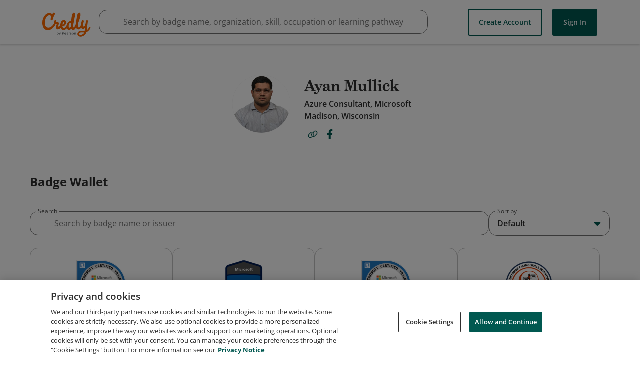

--- FILE ---
content_type: application/javascript
request_url: https://data.pendo.io/data/guide.js/65460ef3-56d0-45a3-7b3b-fe1ec0463054?id=23&jzb=eJx9j89PwyAcxf8XvI7yY2yWnjTRGC9qojPzRLDQjoRBw49VY_q_j2ax3ryRx3vfz3s_4GSiST48KtAA8XL_dPcs3sT-Y4d74zaHhz1YAdm2Prs0W1y2dgVysMV9SGmIDULjOFZt0Mp-V60_ohx1iIhjruqObCCtlYaM1mvItx2DjDCKrzveccbRp1S9jleXcAF5q97_6lxYR52kkkmCZuk6P80_fa10fZa9Lg7txO71ZvDRfIFpWfJ7YCYUdZBBu3S7_BWpEOc44QgTRDHdlrOnsst4V2RarXFdETEEr6DxYJrOrCFp0w&v=2.308.1_prod-io&ct=1768816346359
body_size: 75
content:
pendo.guidesPayload({"guides":[],"normalizedUrl":"http://www.credly.com/users/909d8f15-28de-4283-96f4-414207f9f949/badges#credly","lastGuideStepSeen":{"isMultiStep":false,"state":""},"guideWidget":{"enabled":false,"hidePoweredBy":false},"guideCssUrl":"","throttling":{"count":1,"enabled":true,"interval":1,"unit":"Day"},"autoOrdering":[],"globalJsUrl":"","segmentFlags":[],"designerEnabled":false,"features":null,"id":"23","preventCodeInjection":false});

--- FILE ---
content_type: application/javascript
request_url: https://data.pendo.io/data/guide.js/65460ef3-56d0-45a3-7b3b-fe1ec0463054?id=21&jzb=eJx9j01PwyAAhv8L51E-xmbpSRPN4kVNdGaeCCm0I2HQ8NFqTP_7aIz15o28vDzvwzcYTTTJh0cFGiBeHp7un8WbOH0ccW_c7nw4gQ2QbeuzS0vFZWs3IAdb2ueUhtggNE1T1Qat7FfV-gvKUYeIOOaq7sgO0lppyGi9hXzfMcgIo_im4x1nvKC9Ve9_Aj_0i05SySRBs9otR_OPoZWuz7LXpaGdOL7eDj6aTzCv7r-AZaGkgwzapbv1rkRlcXlOOMIEUUz3BTuWnxjvSkyrLa4rIobgFTQezPMVhSNkmA&v=2.308.1_prod-io&ct=1768816346397
body_size: 44
content:
pendo.guidesPayload({"guides":[],"normalizedUrl":"http://www.credly.com/users/909d8f15-28de-4283-96f4-414207f9f949","lastGuideStepSeen":{"isMultiStep":false,"state":""},"guideWidget":{"enabled":false,"hidePoweredBy":false},"guideCssUrl":"","throttling":{"count":1,"enabled":true,"interval":1,"unit":"Day"},"autoOrdering":[],"globalJsUrl":"","segmentFlags":[],"designerEnabled":false,"features":null,"id":"21","preventCodeInjection":false});